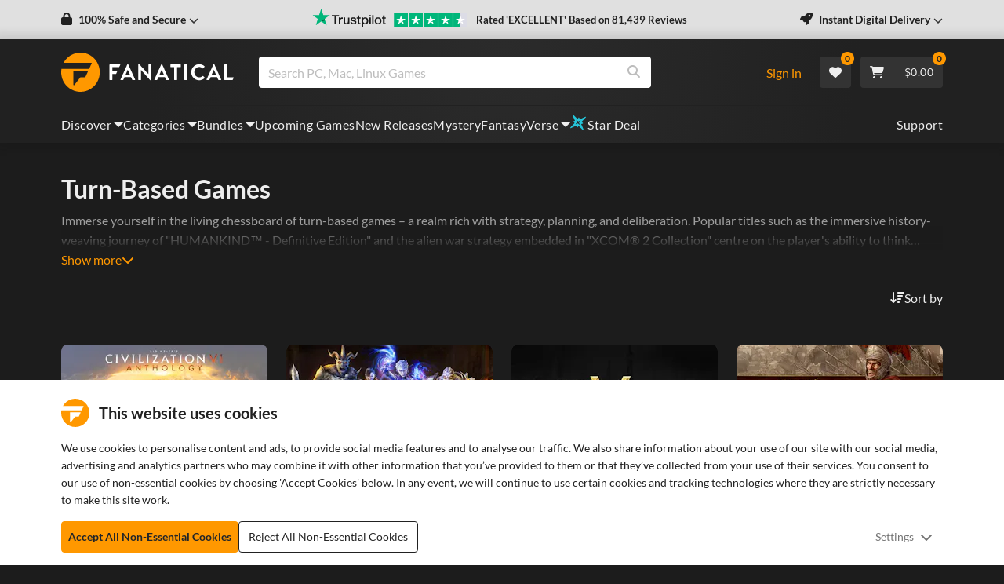

--- FILE ---
content_type: application/javascript; charset=UTF-8
request_url: https://www.fanatical.com/static/js/EmailSignupPlacement.1950a678.js
body_size: 343
content:
"use strict";(self.webpackChunkfrontend=self.webpackChunkfrontend||[]).push([[169],{6970:function(e,n,r){r.r(n),r.d(n,{default:function(){return c}});var a=r(67294),t=r(27361),o=r.n(t),i=r(32742),s=r(51258),l=(0,a.lazy)((function(){return Promise.all([r.e(0),r.e(60),r.e(164)]).then(r.bind(r,23749))})),u=(0,a.lazy)((function(){return Promise.all([r.e(228),r.e(168)]).then(r.bind(r,5530))}));function c(e){var n=e.bannerSizes,r=e.appearsOn,t=e.needsContainer,c=e.houseOfHorrorsLive,d=e.customClass,p=(0,s.Z)(),f=p.shouldShow,v=p.bannerComponentType,m=(0,i.Z)().currentBreakpoint,h=o()(n,m,{xs:"landscape",sm:"landscape",md:"landscape",lg:"landscape",xl:"landscape",xxl:"landscape"}[m]);"product_offers"===r&&(h="offer");var b="competitionBanner"===v?l:u;if(f){var C=a.createElement(b,{appearsOn:r,bannerType:h,houseOfHorrorsLive:c,customClass:d});return t?a.createElement("div",{className:"container"},C):C}return!1}c.defaultProps={bannerSettings:{},needsContainer:!1,houseOfHorrorsLive:!1}},51258:function(e,n,r){var a=r(41609),t=r.n(a),o=r(50558);n.Z=function(){var e=Date.now()-localStorage.getItem("newsletterSubscribedDate")<=864e5,n=(0,o.v9)((function(e){return null===e||void 0===e?void 0:e.competitions})),r=(null===n||void 0===n?void 0:n[0])||{},a=(0,o.v9)((function(e){var n;return null===e||void 0===e||null===(n=e.auth)||void 0===n?void 0:n.email_newsletter})),i=null,s=!1;return t()(r)?e||a||(i="emailSignUpMidPageBanner",s=!0):(i="competitionBanner",s=!0),{bannerComponentType:i,shouldShow:s}}}}]);
//# sourceMappingURL=EmailSignupPlacement.1950a678.js.map